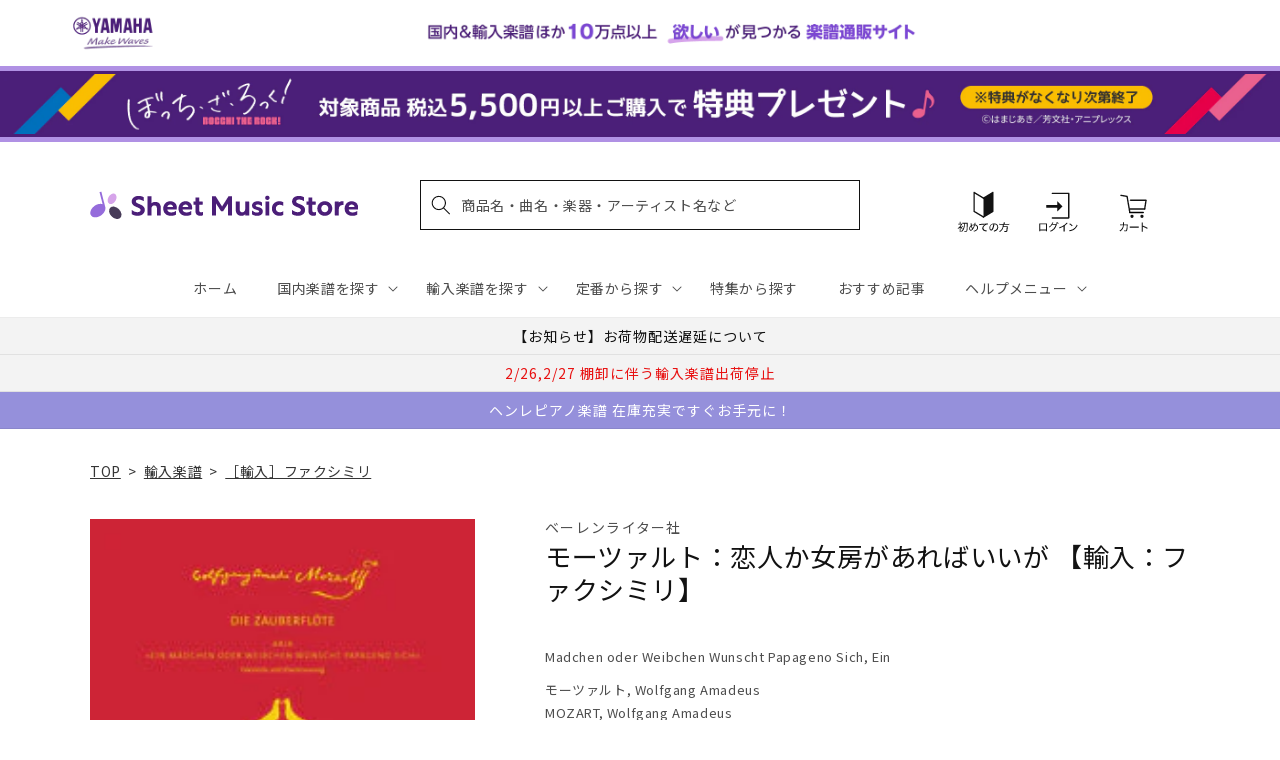

--- FILE ---
content_type: application/javascript; charset=utf-8
request_url: https://recommendations.loopclub.io/v2/storefront/template/?product_id=6910213128243&theme_id=124802433075&page=sheetmusic.jp.yamaha.com%2Fproducts%2F2600000390996&r_type=product&r_id=6910213128243&page_type=product_page&currency=JPY&shop=yamahasms.myshopify.com&user_id=1769494236-224453f0-e3b0-4adb-ab88-a896996b62c6&locale=ja&screen=desktop&qs=%7B%7D&client_id=9cdbaf93-382d-40df-b9d0-5e77295bbf8f&cbt=true&cbs=true&market=2150793267&callback=jsonp_callback_98698
body_size: 9041
content:
jsonp_callback_98698({"visit_id":"1769494242-c85e9aca-4933-4a08-b035-8cc4aa808747","widgets":[{"id":218812,"page_id":129788,"widget_serve_id":"7df806dd-0b5f-4227-abbd-20c85a33273d","type":"similar_products","max_content":20,"min_content":1,"enabled":true,"location":"shopify-section-product-recommendations","title":"この商品に関連する商品","css":"/* ここから、追加CSS */li.rktheme-carousel-slide.glide__slide{    text-size-adjust: 100%;    -webkit-text-size-adjust: 100%;}.rktheme-carousel-arrows button {    display: block !important;}.rktheme-product-title {    margin-top: 0.5rem;    margin-bottom: 1.3rem;    font-weight: 400;    width: 100%;}a.rktheme-product-title {    text-decoration: none;    overflow: hidden;    display: -webkit-box;    -webkit-box-orient: vertical;    -webkit-line-clamp: 3;}a:hover.rktheme-product-title {    text-decoration: none;}a:hover.rktheme-bundle-product-title {    text-decoration: none;   opacity: 0.6 ;}.rktheme-product-price-wrap {    margin-bottom: 10px;    font-weight: 500;    width: 100%;    white-space: nowrap;}.rktheme-product-details {  position: relative;}.rktheme-product-title:after {  content: \"\";  position: absolute;  top: 0;  right: 0;  bottom: 0;  left: 0;  width: 100%;  height: 100%;  z-index: 1;}.rktheme-bundle-add-to-cart {    width: 100%;    color: #fff;    border: none;    border-radius: 0;     padding: 0.25em 3.0em!important;    font-weight: 400;    font-size: 0.95em!important;    line-height: 2.5em!important;    transition: opacity .15s ease-in-out;    opacity: 0.96;}.rktheme-bundle-product-title[data-current-product=true] {    font-weight: 400;    color: #121212;    text-decoration: none;    pointer-events: none;}.rktheme-bundle-product-title {    width: auto;    text-decoration: none;    background-color: transparent;    color: #121212;    -ms-flex-negative: 0;    flex-shrink: 0;    max-width: 720px;    white-space: nowrap;    text-overflow: ellipsis;    overflow: hidden;    line-height: 1.4!important;}.rktheme-bundle-total-price-amounts {    font-weight: 400;    font-size: 1.7rem;}.rktheme-bundle-total-price-info {    margin-bottom: 10px;}/* ここまで、追加CSS */[data-rk-widget-id='218812'] .rktheme-addtocart-select-arrow::after {    border-top-color: #fff;  }  [data-rk-widget-id='218812'] .rktheme-bundle-add-to-cart {    background-color: var(--add-cart-button-color);    color: #fff;  }  [data-rk-widget-id='218812'] .rktheme-bundle-add-to-cart:hover {    background-color: var(--add-cart-button-color);  }  [data-rk-widget-id='218812'] .rktheme-bundle-total-price-amounts {    color: #121212;  }  [data-rk-widget-id='218812'] .rktheme-bundle-product-item-prices {    color: #121212;  }  [data-rk-widget-id='218812'] .rktheme-widget-title {    font-size: 24px;  }  [data-rk-widget-id='218812'] .rktheme-bundle-title {    font-size: 24px;  }        [data-rk-widget-id='218812'] .rktheme-product-image {    object-fit: contain;  }          [data-rk-widget-id='218812'] .rktheme-widget-title {    text-align:left;  }                  [data-rk-widget-id='218812'] .rktheme-widget-container[data-ui-mode=desktop] .rktheme-bundle-image,  [data-rk-widget-id='218812'] .rktheme-widget-container[data-ui-mode=mobile] .rktheme-bundle-image {    position: absolute;    top: 0;    left: 0;    right: 0;    bottom: 0;    height: 100%;    width: 100%;    max-height: unset;            object-fit: contain      }        /* 課題3 追加CSS */  .glide__slide {    border: 1px solid #eee;    padding: 1rem 1rem 1.2rem;  }  .rktheme-product-image-wrap {    margin: 0 2rem 1rem;  }  .rktheme-carousel-arrow {    cursor: pointer;    width: 3.2rem !important;    height: 5.4rem !important;    padding: 0 !important;    display: grid;    place-items: center;    top: 45% !important;    transform: translateY(-50%);  }  .rktheme-carousel-arrow svg {    width: 1rem !important;    height: 1rem !important;  }  .rktheme-carousel-arrow.glide__arrow--left[data-style=rectangle] {    border-radius: 0 5px 5px 0;  }  .rktheme-carousel-arrow.glide__arrow--right[data-style=rectangle] {    border-radius: 5px 0 0 5px;  }  .rktheme-product-image-wrap {    padding-top: 120% !important;  }  .rktheme-product-title {    margin-bottom: 4px;  }  .rktheme-product-card:hover .rktheme-product-image--primary {    opacity: 0.7 ;  }  .rktheme-product-image-wrap:hover .rktheme-product-image--primary {    opacity: 0.7 ;  }  .rktheme-product-vendor {    letter-spacing: 0.03em;  }@media screen and (max-width: 749px) {  h3.rktheme-widget-title {    font-size: 20px !important;}  .rktheme-carousel-arrow {    display: none !important;    font-size: 15px;  }  .rktheme-product-card:hover .rktheme-product-image--primary{    opacity: 1;  }  .rktheme-product-image-wrap:hover .rktheme-product-image--primary {    opacity: 1;  }  a:hover.rktheme-product-title{    opacity: 1;  }  a:hover.rktheme-product-title {    text-decoration: none;  }  a:hover.rktheme-bundle-product-title {    text-decoration: none;  }  .rktheme-product-card:hover .rktheme-product-image--primary {    transform: none;  }  .rktheme-product-image-wrap[data-hover-mode=zoom]:hover .rktheme-product-image--primary {    transform: none;  }    .glide__slide {    border: 1px solid #eee;    padding: 1rem;  }}","layout":"carousel","cart_button_text":"Add to Cart","page_type":"product_page","desktop_per_view":4,"mobile_per_view":2,"carousel_control":"arrow","position_enabled":true,"position":2,"enable_cart_button":false,"cart_button_template":null,"extra":{},"enable_popup":false,"popup_config":{},"show_discount_label":false,"allow_out_of_stock":true,"tablet_per_view":3,"discount_config":{"enabled":null,"type":null,"value":null,"widget_message":null,"cart_message":null,"version":1,"apply_discount_only_to_rec":false},"cart_properties":{},"template":"<section class='rktheme-widget-container' data-layout='carousel'>    <h3 class='rktheme-widget-title'><span>この商品に関連する商品</span></h3>    <div class='rktheme-carousel-wrap'>      <div class='rktheme-carousel-container glide'>        <div class=\"rktheme-carousel-track glide__track\" data-glide-el=\"track\">          <ul class=\"rktheme-carousel-slides glide__slides\">                                                                                                                <li class='rktheme-carousel-slide glide__slide'>                  <div class='rktheme-product-card rktheme-grid-product' data-rk-product-id='7640370642995'>                    <a href='/products/2600011077589' class='rktheme-product-image-wrap' data-rk-track-type='clicked' data-rk-track-prevent-default='true'>                        <img class='rktheme-product-image  rktheme-product-image--primary' loading=\"lazy\" data-sizes=\"auto\" src=\"https://cdn.shopify.com/s/files/1/0553/1566/0851/files/no_image_240131_06d97572-ec2d-4c26-ad84-c14070e278f6_600x.jpg?v=1756172686\" data-src=\"https://cdn.shopify.com/s/files/1/0553/1566/0851/files/no_image_240131_06d97572-ec2d-4c26-ad84-c14070e278f6_600x.jpg?v=1756172686\" data-srcset=\"https://cdn.shopify.com/s/files/1/0553/1566/0851/files/no_image_240131_06d97572-ec2d-4c26-ad84-c14070e278f6_180x.jpg?v=1756172686 180w 236h, https://cdn.shopify.com/s/files/1/0553/1566/0851/files/no_image_240131_06d97572-ec2d-4c26-ad84-c14070e278f6_360x.jpg?v=1756172686 360w 473h, https://cdn.shopify.com/s/files/1/0553/1566/0851/files/no_image_240131_06d97572-ec2d-4c26-ad84-c14070e278f6_540x.jpg?v=1756172686 540w 710h, https://cdn.shopify.com/s/files/1/0553/1566/0851/files/no_image_240131_06d97572-ec2d-4c26-ad84-c14070e278f6_720x.jpg?v=1756172686 720w 947h, https://cdn.shopify.com/s/files/1/0553/1566/0851/files/no_image_240131_06d97572-ec2d-4c26-ad84-c14070e278f6_900x.jpg?v=1756172686 900w 1184h, https://cdn.shopify.com/s/files/1/0553/1566/0851/files/no_image_240131_06d97572-ec2d-4c26-ad84-c14070e278f6.jpg?v=1756172686 912w 1200h\" alt='ショパン：練習曲 イ短調 Op.25/4: オペラ座図書館所蔵の自筆譜のファクシミリ版 【輸入：ファクシミリ】' />                      <div class='rktheme-discount-label' data-compare-price=\"None\" data-price=\"6820.0\" data-label=\"{percent} off\"></div>                      <div class='rktheme-added-to-cart-tooltip'>Added to cart!</div>                    </a>                    <div class='rktheme-product-details'>                      <a class='rktheme-product-title' href='/products/2600011077589' data-rk-track-type='clicked' data-rk-track-prevent-default='true'>                          ショパン：練習曲 イ短調 Op.25/4: オペラ座図書館所蔵の自筆譜のファクシミリ版 【輸入：ファクシミリ】                      </a>                        <div class='rktheme-product-vendor rktheme-product-vendor--above-title'>ポーランド音楽出版社</div>                        <div class='rktheme-product-vendor rktheme-product-vendor--below-title'>ポーランド音楽出版社</div>                      <div class='rktheme-product-price-wrap' data-compare-price='False'>                          <span class='rktheme-product-price rktheme-product-price--original'>                            <span class='money'>6,820 円（税込）</span>                          </span>                      </div>                      <div class='rktheme-addtocart-container'>                          <button type='button' class='rktheme-addtocart-button' data-rk-variant-id='43517572087859'>カートに入れる</button>                      </div>                    </div>                  </div>              </li>                                                                                                                <li class='rktheme-carousel-slide glide__slide'>                  <div class='rktheme-product-card rktheme-grid-product' data-rk-product-id='6912037552179'>                    <a href='/products/2600011010388' class='rktheme-product-image-wrap' data-rk-track-type='clicked' data-rk-track-prevent-default='true'>                        <img class='rktheme-product-image  rktheme-product-image--primary' loading=\"lazy\" data-sizes=\"auto\" src=\"https://cdn.shopify.com/s/files/1/0553/1566/0851/files/no_image_240131_7d3603af-a2e0-4943-8480-7b46dcbfbdeb_600x.jpg?v=1712634864\" data-src=\"https://cdn.shopify.com/s/files/1/0553/1566/0851/files/no_image_240131_7d3603af-a2e0-4943-8480-7b46dcbfbdeb_600x.jpg?v=1712634864\" data-srcset=\"https://cdn.shopify.com/s/files/1/0553/1566/0851/files/no_image_240131_7d3603af-a2e0-4943-8480-7b46dcbfbdeb_180x.jpg?v=1712634864 180w 236h, https://cdn.shopify.com/s/files/1/0553/1566/0851/files/no_image_240131_7d3603af-a2e0-4943-8480-7b46dcbfbdeb_360x.jpg?v=1712634864 360w 473h, https://cdn.shopify.com/s/files/1/0553/1566/0851/files/no_image_240131_7d3603af-a2e0-4943-8480-7b46dcbfbdeb_540x.jpg?v=1712634864 540w 710h, https://cdn.shopify.com/s/files/1/0553/1566/0851/files/no_image_240131_7d3603af-a2e0-4943-8480-7b46dcbfbdeb_720x.jpg?v=1712634864 720w 947h, https://cdn.shopify.com/s/files/1/0553/1566/0851/files/no_image_240131_7d3603af-a2e0-4943-8480-7b46dcbfbdeb_900x.jpg?v=1712634864 900w 1184h, https://cdn.shopify.com/s/files/1/0553/1566/0851/files/no_image_240131_7d3603af-a2e0-4943-8480-7b46dcbfbdeb.jpg?v=1712634864 912w 1200h\" alt='ショパン：ノクターン 第20番(遺作) 嬰ハ短調(レント・コン・グラン・エスプレシオーネ): アンネ・マリー・ブートル・フェラーコレクション所蔵の自筆譜のファクシミリ版 【輸入：ファクシミリ】' />                      <div class='rktheme-discount-label' data-compare-price=\"None\" data-price=\"12320.0\" data-label=\"{percent} off\"></div>                      <div class='rktheme-added-to-cart-tooltip'>Added to cart!</div>                    </a>                    <div class='rktheme-product-details'>                      <a class='rktheme-product-title' href='/products/2600011010388' data-rk-track-type='clicked' data-rk-track-prevent-default='true'>                          ショパン：ノクターン 第20番(遺作) 嬰ハ短調(レント・コン・グラン・エスプレシオーネ): アンネ・マリー・ブートル・フェラーコレクション所蔵の自筆譜の...                      </a>                        <div class='rktheme-product-vendor rktheme-product-vendor--above-title'>ポーランド音楽出版社</div>                        <div class='rktheme-product-vendor rktheme-product-vendor--below-title'>ポーランド音楽出版社</div>                      <div class='rktheme-product-price-wrap' data-compare-price='False'>                          <span class='rktheme-product-price rktheme-product-price--original'>                            <span class='money'>12,320 円（税込）</span>                          </span>                      </div>                      <div class='rktheme-addtocart-container'>                          <button type='button' class='rktheme-addtocart-button' data-rk-variant-id='41270287597619'>カートに入れる</button>                      </div>                    </div>                  </div>              </li>                                                                                                                <li class='rktheme-carousel-slide glide__slide'>                  <div class='rktheme-product-card rktheme-grid-product' data-rk-product-id='6911688966195'>                    <a href='/products/2600001266320' class='rktheme-product-image-wrap' data-rk-track-type='clicked' data-rk-track-prevent-default='true'>                        <img class='rktheme-product-image  rktheme-product-image--primary' loading=\"lazy\" data-sizes=\"auto\" src=\"https://cdn.shopify.com/s/files/1/0553/1566/0851/files/no_image_240131_772d2359-4b60-43c8-b7f8-1c6f184a1c80_600x.jpg?v=1712633281\" data-src=\"https://cdn.shopify.com/s/files/1/0553/1566/0851/files/no_image_240131_772d2359-4b60-43c8-b7f8-1c6f184a1c80_600x.jpg?v=1712633281\" data-srcset=\"https://cdn.shopify.com/s/files/1/0553/1566/0851/files/no_image_240131_772d2359-4b60-43c8-b7f8-1c6f184a1c80_180x.jpg?v=1712633281 180w 236h, https://cdn.shopify.com/s/files/1/0553/1566/0851/files/no_image_240131_772d2359-4b60-43c8-b7f8-1c6f184a1c80_360x.jpg?v=1712633281 360w 473h, https://cdn.shopify.com/s/files/1/0553/1566/0851/files/no_image_240131_772d2359-4b60-43c8-b7f8-1c6f184a1c80_540x.jpg?v=1712633281 540w 710h, https://cdn.shopify.com/s/files/1/0553/1566/0851/files/no_image_240131_772d2359-4b60-43c8-b7f8-1c6f184a1c80_720x.jpg?v=1712633281 720w 947h, https://cdn.shopify.com/s/files/1/0553/1566/0851/files/no_image_240131_772d2359-4b60-43c8-b7f8-1c6f184a1c80_900x.jpg?v=1712633281 900w 1184h, https://cdn.shopify.com/s/files/1/0553/1566/0851/files/no_image_240131_772d2359-4b60-43c8-b7f8-1c6f184a1c80.jpg?v=1712633281 912w 1200h\" alt='モーツァルト：ミサ ハ短調 KV 427(417a)(ラテン語)/Wolf &amp; Bernius編: ファクシミリ 【輸入：ファクシミリ】' />                      <div class='rktheme-discount-label' data-compare-price=\"None\" data-price=\"7150.0\" data-label=\"{percent} off\"></div>                      <div class='rktheme-added-to-cart-tooltip'>Added to cart!</div>                    </a>                    <div class='rktheme-product-details'>                      <a class='rktheme-product-title' href='/products/2600001266320' data-rk-track-type='clicked' data-rk-track-prevent-default='true'>                          モーツァルト：ミサ ハ短調 KV 427(417a)(ラテン語)/Wolf & Bernius編: ファクシミリ 【輸入：ファクシミリ】                      </a>                        <div class='rktheme-product-vendor rktheme-product-vendor--above-title'>カールス社</div>                        <div class='rktheme-product-vendor rktheme-product-vendor--below-title'>カールス社</div>                      <div class='rktheme-product-price-wrap' data-compare-price='False'>                          <span class='rktheme-product-price rktheme-product-price--original'>                            <span class='money'>7,150 円（税込）</span>                          </span>                      </div>                      <div class='rktheme-addtocart-container'>                          <button type='button' class='rktheme-addtocart-button' data-rk-variant-id='41269920038963'>カートに入れる</button>                      </div>                    </div>                  </div>              </li>                                                                                                                <li class='rktheme-carousel-slide glide__slide'>                  <div class='rktheme-product-card rktheme-grid-product' data-rk-product-id='6911503335475'>                    <a href='/products/2600001159868' class='rktheme-product-image-wrap' data-rk-track-type='clicked' data-rk-track-prevent-default='true'>                        <img class='rktheme-product-image  rktheme-product-image--primary' loading=\"lazy\" data-sizes=\"auto\" src=\"https://cdn.shopify.com/s/files/1/0553/1566/0851/files/GYF00115986_600x.jpg?v=1698223477\" data-src=\"https://cdn.shopify.com/s/files/1/0553/1566/0851/files/GYF00115986_600x.jpg?v=1698223477\" data-srcset=\"https://cdn.shopify.com/s/files/1/0553/1566/0851/files/GYF00115986_180x.jpg?v=1698223477 180w 322h, https://cdn.shopify.com/s/files/1/0553/1566/0851/files/GYF00115986_360x.jpg?v=1698223477 360w 645h, https://cdn.shopify.com/s/files/1/0553/1566/0851/files/GYF00115986_540x.jpg?v=1698223477 540w 968h, https://cdn.shopify.com/s/files/1/0553/1566/0851/files/GYF00115986_720x.jpg?v=1698223477 720w 1291h, https://cdn.shopify.com/s/files/1/0553/1566/0851/files/GYF00115986_900x.jpg?v=1698223477 900w 1614h, https://cdn.shopify.com/s/files/1/0553/1566/0851/files/GYF00115986.jpg?v=1698223477 940w 1686h\" alt='バッハ：【数量限定特別価格】平均律クラヴィーア曲集 第1巻: BWV 846-869/ヴォルフ &amp; Rebmann編: ファクシミリ(自筆譜) 【輸入：ファクシミリ】' />                        <img class='rktheme-product-image  Image--lazyload rktheme-product-image--secondary' loading=\"lazy\" data-sizes=\"auto\" src=\"https://cdn.shopify.com/s/files/1/0553/1566/0851/files/GYF00115986_1_600x.jpg?v=1698291945\" data-src=\"https://cdn.shopify.com/s/files/1/0553/1566/0851/files/GYF00115986_1_600x.jpg?v=1698291945\" data-srcset=\"https://cdn.shopify.com/s/files/1/0553/1566/0851/files/GYF00115986_1_180x.jpg?v=1698291945 180w 120h, https://cdn.shopify.com/s/files/1/0553/1566/0851/files/GYF00115986_1_360x.jpg?v=1698291945 360w 240h, https://cdn.shopify.com/s/files/1/0553/1566/0851/files/GYF00115986_1_540x.jpg?v=1698291945 540w 360h, https://cdn.shopify.com/s/files/1/0553/1566/0851/files/GYF00115986_1_720x.jpg?v=1698291945 720w 480h, https://cdn.shopify.com/s/files/1/0553/1566/0851/files/GYF00115986_1_900x.jpg?v=1698291945 900w 600h, https://cdn.shopify.com/s/files/1/0553/1566/0851/files/GYF00115986_1.jpg?v=1698291945 940w 627h\" alt='バッハ：【数量限定特別価格】平均律クラヴィーア曲集 第1巻: BWV 846-869/ヴォルフ &amp; Rebmann編: ファクシミリ(自筆譜) 【輸入：ファクシミリ】' />                      <div class='rktheme-discount-label' data-compare-price=\"None\" data-price=\"55000.0\" data-label=\"{percent} off\"></div>                      <div class='rktheme-added-to-cart-tooltip'>Added to cart!</div>                    </a>                    <div class='rktheme-product-details'>                      <a class='rktheme-product-title' href='/products/2600001159868' data-rk-track-type='clicked' data-rk-track-prevent-default='true'>                          バッハ：【数量限定特別価格】平均律クラヴィーア曲集 第1巻: BWV 846-869/ヴォルフ & Rebmann編: ファクシミリ(自筆譜) 【輸入：フ...                      </a>                        <div class='rktheme-product-vendor rktheme-product-vendor--above-title'>ベーレンライター社</div>                        <div class='rktheme-product-vendor rktheme-product-vendor--below-title'>ベーレンライター社</div>                      <div class='rktheme-product-price-wrap' data-compare-price='False'>                          <span class='rktheme-product-price rktheme-product-price--original'>                            <span class='money'>55,000 円（税込）</span>                          </span>                      </div>                      <div class='rktheme-addtocart-container'>                          <button type='button' class='rktheme-addtocart-button' data-rk-variant-id='41269720645683'>カートに入れる</button>                      </div>                    </div>                  </div>              </li>                                                                                                                <li class='rktheme-carousel-slide glide__slide'>                  <div class='rktheme-product-card rktheme-grid-product' data-rk-product-id='6911228411955'>                    <a href='/products/2600000695299' class='rktheme-product-image-wrap' data-rk-track-type='clicked' data-rk-track-prevent-default='true'>                        <img class='rktheme-product-image  rktheme-product-image--primary' loading=\"lazy\" data-sizes=\"auto\" src=\"https://cdn.shopify.com/s/files/1/0553/1566/0851/files/no_image_240131_c662f0af-aa20-469c-bd78-5fe5ff3e9f5a_600x.jpg?v=1712630829\" data-src=\"https://cdn.shopify.com/s/files/1/0553/1566/0851/files/no_image_240131_c662f0af-aa20-469c-bd78-5fe5ff3e9f5a_600x.jpg?v=1712630829\" data-srcset=\"https://cdn.shopify.com/s/files/1/0553/1566/0851/files/no_image_240131_c662f0af-aa20-469c-bd78-5fe5ff3e9f5a_180x.jpg?v=1712630829 180w 236h, https://cdn.shopify.com/s/files/1/0553/1566/0851/files/no_image_240131_c662f0af-aa20-469c-bd78-5fe5ff3e9f5a_360x.jpg?v=1712630829 360w 473h, https://cdn.shopify.com/s/files/1/0553/1566/0851/files/no_image_240131_c662f0af-aa20-469c-bd78-5fe5ff3e9f5a_540x.jpg?v=1712630829 540w 710h, https://cdn.shopify.com/s/files/1/0553/1566/0851/files/no_image_240131_c662f0af-aa20-469c-bd78-5fe5ff3e9f5a_720x.jpg?v=1712630829 720w 947h, https://cdn.shopify.com/s/files/1/0553/1566/0851/files/no_image_240131_c662f0af-aa20-469c-bd78-5fe5ff3e9f5a_900x.jpg?v=1712630829 900w 1184h, https://cdn.shopify.com/s/files/1/0553/1566/0851/files/no_image_240131_c662f0af-aa20-469c-bd78-5fe5ff3e9f5a.jpg?v=1712630829 912w 1200h\" alt='ショパン：ワルツ 第6番 変ニ長調 「小犬のワルツ」 Op.64/1: パリ・フランス国立図書館所蔵の自筆譜のファクシミリ版 【輸入：ファクシミリ】' />                      <div class='rktheme-discount-label' data-compare-price=\"None\" data-price=\"12540.0\" data-label=\"{percent} off\"></div>                      <div class='rktheme-added-to-cart-tooltip'>Added to cart!</div>                    </a>                    <div class='rktheme-product-details'>                      <a class='rktheme-product-title' href='/products/2600000695299' data-rk-track-type='clicked' data-rk-track-prevent-default='true'>                          ショパン：ワルツ 第6番 変ニ長調 「小犬のワルツ」 Op.64/1: パリ・フランス国立図書館所蔵の自筆譜のファクシミリ版 【輸入：ファクシミリ】                      </a>                        <div class='rktheme-product-vendor rktheme-product-vendor--above-title'>ポーランド音楽出版社</div>                        <div class='rktheme-product-vendor rktheme-product-vendor--below-title'>ポーランド音楽出版社</div>                      <div class='rktheme-product-price-wrap' data-compare-price='False'>                          <span class='rktheme-product-price rktheme-product-price--original'>                            <span class='money'>12,540 円（税込）</span>                          </span>                      </div>                      <div class='rktheme-addtocart-container'>                          <button type='button' class='rktheme-addtocart-button' data-rk-variant-id='41269429207091'>カートに入れる</button>                      </div>                    </div>                  </div>              </li>                                                                                                                <li class='rktheme-carousel-slide glide__slide'>                  <div class='rktheme-product-card rktheme-grid-product' data-rk-product-id='6911227789363'>                    <a href='/products/2600000695114' class='rktheme-product-image-wrap' data-rk-track-type='clicked' data-rk-track-prevent-default='true'>                        <img class='rktheme-product-image  rktheme-product-image--primary' loading=\"lazy\" data-sizes=\"auto\" src=\"https://cdn.shopify.com/s/files/1/0553/1566/0851/files/no_image_240131_e4211e8e-6e1d-40bc-a741-f5e3769e2669_600x.jpg?v=1712630822\" data-src=\"https://cdn.shopify.com/s/files/1/0553/1566/0851/files/no_image_240131_e4211e8e-6e1d-40bc-a741-f5e3769e2669_600x.jpg?v=1712630822\" data-srcset=\"https://cdn.shopify.com/s/files/1/0553/1566/0851/files/no_image_240131_e4211e8e-6e1d-40bc-a741-f5e3769e2669_180x.jpg?v=1712630822 180w 236h, https://cdn.shopify.com/s/files/1/0553/1566/0851/files/no_image_240131_e4211e8e-6e1d-40bc-a741-f5e3769e2669_360x.jpg?v=1712630822 360w 473h, https://cdn.shopify.com/s/files/1/0553/1566/0851/files/no_image_240131_e4211e8e-6e1d-40bc-a741-f5e3769e2669_540x.jpg?v=1712630822 540w 710h, https://cdn.shopify.com/s/files/1/0553/1566/0851/files/no_image_240131_e4211e8e-6e1d-40bc-a741-f5e3769e2669_720x.jpg?v=1712630822 720w 947h, https://cdn.shopify.com/s/files/1/0553/1566/0851/files/no_image_240131_e4211e8e-6e1d-40bc-a741-f5e3769e2669_900x.jpg?v=1712630822 900w 1184h, https://cdn.shopify.com/s/files/1/0553/1566/0851/files/no_image_240131_e4211e8e-6e1d-40bc-a741-f5e3769e2669.jpg?v=1712630822 912w 1200h\" alt='ショパン：バラード 第4番 ヘ短調 Op.52: オックスフォード・ボドリアン図書館所蔵の自筆譜のファクシミリ版: 【輸入：ファクシミリ】' />                      <div class='rktheme-discount-label' data-compare-price=\"None\" data-price=\"22440.0\" data-label=\"{percent} off\"></div>                      <div class='rktheme-added-to-cart-tooltip'>Added to cart!</div>                    </a>                    <div class='rktheme-product-details'>                      <a class='rktheme-product-title' href='/products/2600000695114' data-rk-track-type='clicked' data-rk-track-prevent-default='true'>                          ショパン：バラード 第4番 ヘ短調 Op.52: オックスフォード・ボドリアン図書館所蔵の自筆譜のファクシミリ版: 【輸入：ファクシミリ】                      </a>                        <div class='rktheme-product-vendor rktheme-product-vendor--above-title'>ポーランド音楽出版社</div>                        <div class='rktheme-product-vendor rktheme-product-vendor--below-title'>ポーランド音楽出版社</div>                      <div class='rktheme-product-price-wrap' data-compare-price='False'>                          <span class='rktheme-product-price rktheme-product-price--original'>                            <span class='money'>22,440 円（税込）</span>                          </span>                      </div>                      <div class='rktheme-addtocart-container'>                          <button type='button' class='rktheme-addtocart-button' data-rk-variant-id='41269428518963'>カートに入れる</button>                      </div>                    </div>                  </div>              </li>                                                                                                                <li class='rktheme-carousel-slide glide__slide'>                  <div class='rktheme-product-card rktheme-grid-product' data-rk-product-id='6911214780467'>                    <a href='/products/2600000686150' class='rktheme-product-image-wrap' data-rk-track-type='clicked' data-rk-track-prevent-default='true'>                        <img class='rktheme-product-image  rktheme-product-image--primary' loading=\"lazy\" data-sizes=\"auto\" src=\"https://cdn.shopify.com/s/files/1/0553/1566/0851/files/no_image_240131_ace59145-0b53-4141-a912-aba967eabb23_600x.jpg?v=1712630758\" data-src=\"https://cdn.shopify.com/s/files/1/0553/1566/0851/files/no_image_240131_ace59145-0b53-4141-a912-aba967eabb23_600x.jpg?v=1712630758\" data-srcset=\"https://cdn.shopify.com/s/files/1/0553/1566/0851/files/no_image_240131_ace59145-0b53-4141-a912-aba967eabb23_180x.jpg?v=1712630758 180w 236h, https://cdn.shopify.com/s/files/1/0553/1566/0851/files/no_image_240131_ace59145-0b53-4141-a912-aba967eabb23_360x.jpg?v=1712630758 360w 473h, https://cdn.shopify.com/s/files/1/0553/1566/0851/files/no_image_240131_ace59145-0b53-4141-a912-aba967eabb23_540x.jpg?v=1712630758 540w 710h, https://cdn.shopify.com/s/files/1/0553/1566/0851/files/no_image_240131_ace59145-0b53-4141-a912-aba967eabb23_720x.jpg?v=1712630758 720w 947h, https://cdn.shopify.com/s/files/1/0553/1566/0851/files/no_image_240131_ace59145-0b53-4141-a912-aba967eabb23_900x.jpg?v=1712630758 900w 1184h, https://cdn.shopify.com/s/files/1/0553/1566/0851/files/no_image_240131_ace59145-0b53-4141-a912-aba967eabb23.jpg?v=1712630758 912w 1200h\" alt='ショパン：練習曲集 Op.25: ワルシャワ・ポーランド国立図書館所蔵の自筆譜のファクシミリ版 【輸入：ファクシミリ】' />                      <div class='rktheme-discount-label' data-compare-price=\"None\" data-price=\"17490.0\" data-label=\"{percent} off\"></div>                      <div class='rktheme-added-to-cart-tooltip'>Added to cart!</div>                    </a>                    <div class='rktheme-product-details'>                      <a class='rktheme-product-title' href='/products/2600000686150' data-rk-track-type='clicked' data-rk-track-prevent-default='true'>                          ショパン：練習曲集 Op.25: ワルシャワ・ポーランド国立図書館所蔵の自筆譜のファクシミリ版 【輸入：ファクシミリ】                      </a>                        <div class='rktheme-product-vendor rktheme-product-vendor--above-title'>ポーランド音楽出版社</div>                        <div class='rktheme-product-vendor rktheme-product-vendor--below-title'>ポーランド音楽出版社</div>                      <div class='rktheme-product-price-wrap' data-compare-price='False'>                          <span class='rktheme-product-price rktheme-product-price--original'>                            <span class='money'>17,490 円（税込）</span>                          </span>                      </div>                      <div class='rktheme-addtocart-container'>                          <button type='button' class='rktheme-addtocart-button' data-rk-variant-id='41269414559795'>カートに入れる</button>                      </div>                    </div>                  </div>              </li>                                                                                                                <li class='rktheme-carousel-slide glide__slide'>                  <div class='rktheme-product-card rktheme-grid-product' data-rk-product-id='6911185944627'>                    <a href='/products/2600000666091' class='rktheme-product-image-wrap' data-rk-track-type='clicked' data-rk-track-prevent-default='true'>                        <img class='rktheme-product-image  rktheme-product-image--primary' loading=\"lazy\" data-sizes=\"auto\" src=\"https://cdn.shopify.com/s/files/1/0553/1566/0851/files/noimage_barenreiter_e8fb115c-93d2-4da0-a22d-cb1b9385873e_600x.jpg?v=1715330582\" data-src=\"https://cdn.shopify.com/s/files/1/0553/1566/0851/files/noimage_barenreiter_e8fb115c-93d2-4da0-a22d-cb1b9385873e_600x.jpg?v=1715330582\" data-srcset=\"https://cdn.shopify.com/s/files/1/0553/1566/0851/files/noimage_barenreiter_e8fb115c-93d2-4da0-a22d-cb1b9385873e_180x.jpg?v=1715330582 180w 238h, https://cdn.shopify.com/s/files/1/0553/1566/0851/files/noimage_barenreiter_e8fb115c-93d2-4da0-a22d-cb1b9385873e_360x.jpg?v=1715330582 360w 477h, https://cdn.shopify.com/s/files/1/0553/1566/0851/files/noimage_barenreiter_e8fb115c-93d2-4da0-a22d-cb1b9385873e_540x.jpg?v=1715330582 540w 716h, https://cdn.shopify.com/s/files/1/0553/1566/0851/files/noimage_barenreiter_e8fb115c-93d2-4da0-a22d-cb1b9385873e_720x.jpg?v=1715330582 720w 955h, https://cdn.shopify.com/s/files/1/0553/1566/0851/files/noimage_barenreiter_e8fb115c-93d2-4da0-a22d-cb1b9385873e_900x.jpg?v=1715330582 900w 1193h, https://cdn.shopify.com/s/files/1/0553/1566/0851/files/noimage_barenreiter_e8fb115c-93d2-4da0-a22d-cb1b9385873e.jpg?v=1715330582 965w 1280h\" alt='モーツァルト：アイネ・クライネ・ナハトムジーク(小夜曲) KV 525 【輸入：ファクシミリ】' />                      <div class='rktheme-discount-label' data-compare-price=\"None\" data-price=\"48950.0\" data-label=\"{percent} off\"></div>                      <div class='rktheme-added-to-cart-tooltip'>Added to cart!</div>                    </a>                    <div class='rktheme-product-details'>                      <a class='rktheme-product-title' href='/products/2600000666091' data-rk-track-type='clicked' data-rk-track-prevent-default='true'>                          モーツァルト：アイネ・クライネ・ナハトムジーク(小夜曲) KV 525 【輸入：ファクシミリ】                      </a>                        <div class='rktheme-product-vendor rktheme-product-vendor--above-title'>ベーレンライター社</div>                        <div class='rktheme-product-vendor rktheme-product-vendor--below-title'>ベーレンライター社</div>                      <div class='rktheme-product-price-wrap' data-compare-price='False'>                          <span class='rktheme-product-price rktheme-product-price--original'>                            <span class='money'>48,950 円（税込）</span>                          </span>                      </div>                      <div class='rktheme-addtocart-container'>                          <button type='button' class='rktheme-addtocart-button' data-rk-variant-id='41269383626803'>カートに入れる</button>                      </div>                    </div>                  </div>              </li>                                                                                                                <li class='rktheme-carousel-slide glide__slide'>                  <div class='rktheme-product-card rktheme-grid-product' data-rk-product-id='6911010865203'>                    <a href='/products/2600000584746' class='rktheme-product-image-wrap' data-rk-track-type='clicked' data-rk-track-prevent-default='true'>                        <img class='rktheme-product-image  rktheme-product-image--primary' loading=\"lazy\" data-sizes=\"auto\" src=\"https://cdn.shopify.com/s/files/1/0553/1566/0851/files/no_image_240131_bd208855-ac5c-472e-9358-f0d396f66796_600x.jpg?v=1712629839\" data-src=\"https://cdn.shopify.com/s/files/1/0553/1566/0851/files/no_image_240131_bd208855-ac5c-472e-9358-f0d396f66796_600x.jpg?v=1712629839\" data-srcset=\"https://cdn.shopify.com/s/files/1/0553/1566/0851/files/no_image_240131_bd208855-ac5c-472e-9358-f0d396f66796_180x.jpg?v=1712629839 180w 236h, https://cdn.shopify.com/s/files/1/0553/1566/0851/files/no_image_240131_bd208855-ac5c-472e-9358-f0d396f66796_360x.jpg?v=1712629839 360w 473h, https://cdn.shopify.com/s/files/1/0553/1566/0851/files/no_image_240131_bd208855-ac5c-472e-9358-f0d396f66796_540x.jpg?v=1712629839 540w 710h, https://cdn.shopify.com/s/files/1/0553/1566/0851/files/no_image_240131_bd208855-ac5c-472e-9358-f0d396f66796_720x.jpg?v=1712629839 720w 947h, https://cdn.shopify.com/s/files/1/0553/1566/0851/files/no_image_240131_bd208855-ac5c-472e-9358-f0d396f66796_900x.jpg?v=1712629839 900w 1184h, https://cdn.shopify.com/s/files/1/0553/1566/0851/files/no_image_240131_bd208855-ac5c-472e-9358-f0d396f66796.jpg?v=1712629839 912w 1200h\" alt='ショパン：ポロネーズ 変イ長調 Op.53/Herttrich編 【輸入：ファクシミリ】' />                      <div class='rktheme-discount-label' data-compare-price=\"None\" data-price=\"14850.0\" data-label=\"{percent} off\"></div>                      <div class='rktheme-added-to-cart-tooltip'>Added to cart!</div>                    </a>                    <div class='rktheme-product-details'>                      <a class='rktheme-product-title' href='/products/2600000584746' data-rk-track-type='clicked' data-rk-track-prevent-default='true'>                          ショパン：ポロネーズ 変イ長調 Op.53/Herttrich編 【輸入：ファクシミリ】                      </a>                        <div class='rktheme-product-vendor rktheme-product-vendor--above-title'>ヘンレ社</div>                        <div class='rktheme-product-vendor rktheme-product-vendor--below-title'>ヘンレ社</div>                      <div class='rktheme-product-price-wrap' data-compare-price='False'>                          <span class='rktheme-product-price rktheme-product-price--original'>                            <span class='money'>14,850 円（税込）</span>                          </span>                      </div>                      <div class='rktheme-addtocart-container'>                          <button type='button' class='rktheme-addtocart-button' data-rk-variant-id='41269198422067'>カートに入れる</button>                      </div>                    </div>                  </div>              </li>                                                                                                                <li class='rktheme-carousel-slide glide__slide'>                  <div class='rktheme-product-card rktheme-grid-product' data-rk-product-id='6910213718067'>                    <a href='/products/2600000539876' class='rktheme-product-image-wrap' data-rk-track-type='clicked' data-rk-track-prevent-default='true'>                        <img class='rktheme-product-image  rktheme-product-image--primary' loading=\"lazy\" data-sizes=\"auto\" src=\"https://cdn.shopify.com/s/files/1/0553/1566/0851/products/2600000539876_600x.jpg?v=1681802325\" data-src=\"https://cdn.shopify.com/s/files/1/0553/1566/0851/products/2600000539876_600x.jpg?v=1681802325\" data-srcset=\"https://cdn.shopify.com/s/files/1/0553/1566/0851/products/2600000539876_180x.jpg?v=1681802325 180w 122h, https://cdn.shopify.com/s/files/1/0553/1566/0851/products/2600000539876_360x.jpg?v=1681802325 360w 244h, https://cdn.shopify.com/s/files/1/0553/1566/0851/products/2600000539876.jpg?v=1681802325 500w 340h\" alt='モーツァルト：オペラ「ドン・ジョヴァンニ」 KV 527 - ファクシミリ・エディション(3巻本) 【輸入：ファクシミリ】' />                      <div class='rktheme-discount-label' data-compare-price=\"None\" data-price=\"56320.0\" data-label=\"{percent} off\"></div>                      <div class='rktheme-added-to-cart-tooltip'>Added to cart!</div>                    </a>                    <div class='rktheme-product-details'>                      <a class='rktheme-product-title' href='/products/2600000539876' data-rk-track-type='clicked' data-rk-track-prevent-default='true'>                          モーツァルト：オペラ「ドン・ジョヴァンニ」 KV 527 - ファクシミリ・エディション(3巻本) 【輸入：ファクシミリ】                      </a>                        <div class='rktheme-product-vendor rktheme-product-vendor--above-title'>ベーレンライター社</div>                        <div class='rktheme-product-vendor rktheme-product-vendor--below-title'>ベーレンライター社</div>                      <div class='rktheme-product-price-wrap' data-compare-price='False'>                          <span class='rktheme-product-price rktheme-product-price--original'>                            <span class='money'>56,320 円（税込）</span>                          </span>                      </div>                      <div class='rktheme-addtocart-container'>                          <button type='button' class='rktheme-addtocart-button' data-rk-variant-id='41268325089331'>カートに入れる</button>                      </div>                    </div>                  </div>              </li>                                                                                                                <li class='rktheme-carousel-slide glide__slide'>                  <div class='rktheme-product-card rktheme-grid-product' data-rk-product-id='6910213750835'>                    <a href='/products/2600000539883' class='rktheme-product-image-wrap' data-rk-track-type='clicked' data-rk-track-prevent-default='true'>                        <img class='rktheme-product-image  rktheme-product-image--primary' loading=\"lazy\" data-sizes=\"auto\" src=\"https://cdn.shopify.com/s/files/1/0553/1566/0851/files/GYF00053988_600x.jpg?v=1732692470\" data-src=\"https://cdn.shopify.com/s/files/1/0553/1566/0851/files/GYF00053988_600x.jpg?v=1732692470\" data-srcset=\"https://cdn.shopify.com/s/files/1/0553/1566/0851/files/GYF00053988_180x.jpg?v=1732692470 180w 134h, https://cdn.shopify.com/s/files/1/0553/1566/0851/files/GYF00053988_360x.jpg?v=1732692470 360w 269h, https://cdn.shopify.com/s/files/1/0553/1566/0851/files/GYF00053988_540x.jpg?v=1732692470 540w 404h, https://cdn.shopify.com/s/files/1/0553/1566/0851/files/GYF00053988_720x.jpg?v=1732692470 720w 539h, https://cdn.shopify.com/s/files/1/0553/1566/0851/files/GYF00053988_900x.jpg?v=1732692470 900w 674h, https://cdn.shopify.com/s/files/1/0553/1566/0851/files/GYF00053988.jpg?v=1732692470 940w 704h\" alt='モーツァルト：オペラ「コシ・ファン・トゥッテ」 KV 588: 自筆譜ファクシミリ版 【輸入：ファクシミリ】' />                      <div class='rktheme-discount-label' data-compare-price=\"None\" data-price=\"56320.0\" data-label=\"{percent} off\"></div>                      <div class='rktheme-added-to-cart-tooltip'>Added to cart!</div>                    </a>                    <div class='rktheme-product-details'>                      <a class='rktheme-product-title' href='/products/2600000539883' data-rk-track-type='clicked' data-rk-track-prevent-default='true'>                          モーツァルト：オペラ「コシ・ファン・トゥッテ」 KV 588: 自筆譜ファクシミリ版 【輸入：ファクシミリ】                      </a>                        <div class='rktheme-product-vendor rktheme-product-vendor--above-title'>ベーレンライター社</div>                        <div class='rktheme-product-vendor rktheme-product-vendor--below-title'>ベーレンライター社</div>                      <div class='rktheme-product-price-wrap' data-compare-price='False'>                          <span class='rktheme-product-price rktheme-product-price--original'>                            <span class='money'>56,320 円（税込）</span>                          </span>                      </div>                      <div class='rktheme-addtocart-container'>                          <button type='button' class='rktheme-addtocart-button' data-rk-variant-id='41268325122099'>カートに入れる</button>                      </div>                    </div>                  </div>              </li>                                                                                                                <li class='rktheme-carousel-slide glide__slide'>                  <div class='rktheme-product-card rktheme-grid-product' data-rk-product-id='6910213390387'>                    <a href='/products/2600000482950' class='rktheme-product-image-wrap' data-rk-track-type='clicked' data-rk-track-prevent-default='true'>                        <img class='rktheme-product-image  rktheme-product-image--primary' loading=\"lazy\" data-sizes=\"auto\" src=\"https://cdn.shopify.com/s/files/1/0553/1566/0851/products/2600000482950_600x.jpg?v=1681802324\" data-src=\"https://cdn.shopify.com/s/files/1/0553/1566/0851/products/2600000482950_600x.jpg?v=1681802324\" data-srcset=\"https://cdn.shopify.com/s/files/1/0553/1566/0851/products/2600000482950_180x.jpg?v=1681802324 180w 239h, https://cdn.shopify.com/s/files/1/0553/1566/0851/products/2600000482950_360x.jpg?v=1681802324 360w 479h, https://cdn.shopify.com/s/files/1/0553/1566/0851/products/2600000482950_540x.jpg?v=1681802324 540w 719h, https://cdn.shopify.com/s/files/1/0553/1566/0851/products/2600000482950.jpg?v=1681802324 602w 802h\" alt='チェルニー(ツェルニー)：演奏について 3:完璧に理論的な Op.500 【輸入：ファクシミリ】' />                      <div class='rktheme-discount-label' data-compare-price=\"None\" data-price=\"10890.0\" data-label=\"{percent} off\"></div>                      <div class='rktheme-added-to-cart-tooltip'>Added to cart!</div>                    </a>                    <div class='rktheme-product-details'>                      <a class='rktheme-product-title' href='/products/2600000482950' data-rk-track-type='clicked' data-rk-track-prevent-default='true'>                          チェルニー(ツェルニー)：演奏について 3:完璧に理論的な Op.500 【輸入：ファクシミリ】                      </a>                        <div class='rktheme-product-vendor rktheme-product-vendor--above-title'>ブライトコップ & ヘルテル社</div>                        <div class='rktheme-product-vendor rktheme-product-vendor--below-title'>ブライトコップ & ヘルテル社</div>                      <div class='rktheme-product-price-wrap' data-compare-price='False'>                          <span class='rktheme-product-price rktheme-product-price--original'>                            <span class='money'>10,890 円（税込）</span>                          </span>                      </div>                      <div class='rktheme-addtocart-container'>                          <button type='button' class='rktheme-addtocart-button' data-rk-variant-id='41268324728883'>カートに入れる</button>                      </div>                    </div>                  </div>              </li>                                                                                                                <li class='rktheme-carousel-slide glide__slide'>                  <div class='rktheme-product-card rktheme-grid-product' data-rk-product-id='6949245845555'>                    <a href='/products/4947817299684' class='rktheme-product-image-wrap' data-rk-track-type='clicked' data-rk-track-prevent-default='true'>                        <img class='rktheme-product-image  rktheme-product-image--primary' loading=\"lazy\" data-sizes=\"auto\" src=\"https://cdn.shopify.com/s/files/1/0553/1566/0851/files/4947817299684_600x.jpg?v=1697762720\" data-src=\"https://cdn.shopify.com/s/files/1/0553/1566/0851/files/4947817299684_600x.jpg?v=1697762720\" data-srcset=\"https://cdn.shopify.com/s/files/1/0553/1566/0851/files/4947817299684_180x.jpg?v=1697762720 180w 254h, https://cdn.shopify.com/s/files/1/0553/1566/0851/files/4947817299684_360x.jpg?v=1697762720 360w 508h, https://cdn.shopify.com/s/files/1/0553/1566/0851/files/4947817299684_540x.jpg?v=1697762720 540w 762h, https://cdn.shopify.com/s/files/1/0553/1566/0851/files/4947817299684_720x.jpg?v=1697762720 720w 1016h, https://cdn.shopify.com/s/files/1/0553/1566/0851/files/4947817299684_900x.jpg?v=1697762720 900w 1270h, https://cdn.shopify.com/s/files/1/0553/1566/0851/files/4947817299684.jpg?v=1697762720 907w 1280h\" alt='ピアノ指導者お役立ち レッスン手帳2024スリム 【マンスリー】' />                      <div class='rktheme-discount-label' data-compare-price=\"None\" data-price=\"1430.0\" data-label=\"{percent} off\"></div>                      <div class='rktheme-added-to-cart-tooltip'>Added to cart!</div>                    </a>                    <div class='rktheme-product-details'>                      <a class='rktheme-product-title' href='/products/4947817299684' data-rk-track-type='clicked' data-rk-track-prevent-default='true'>                          ピアノ指導者お役立ち レッスン手帳2024スリム 【マンスリー】                      </a>                        <div class='rktheme-product-vendor rktheme-product-vendor--above-title'>ヤマハミュージックエンタテインメントホールディングス</div>                        <div class='rktheme-product-vendor rktheme-product-vendor--below-title'>ヤマハミュージックエンタテインメントホールディングス</div>                      <div class='rktheme-product-price-wrap' data-compare-price='False'>                          <span class='rktheme-product-price rktheme-product-price--original'>                            <span class='money'>1,430 円（税込）</span>                          </span>                      </div>                      <div class='rktheme-addtocart-container'>                          <button type='button' class='rktheme-addtocart-button' data-rk-variant-id='41397412855859'>カートに入れる</button>                      </div>                    </div>                  </div>              </li>                                                                                                                <li class='rktheme-carousel-slide glide__slide'>                  <div class='rktheme-product-card rktheme-grid-product' data-rk-product-id='6876601778227'>                    <a href='/products/4947817295020' class='rktheme-product-image-wrap' data-rk-track-type='clicked' data-rk-track-prevent-default='true'>                        <img class='rktheme-product-image  rktheme-product-image--primary' loading=\"lazy\" data-sizes=\"auto\" src=\"https://cdn.shopify.com/s/files/1/0553/1566/0851/products/4947817295020_600x.jpg?v=1671781487\" data-src=\"https://cdn.shopify.com/s/files/1/0553/1566/0851/products/4947817295020_600x.jpg?v=1671781487\" data-srcset=\"https://cdn.shopify.com/s/files/1/0553/1566/0851/products/4947817295020_180x.jpg?v=1671781487 180w 128h, https://cdn.shopify.com/s/files/1/0553/1566/0851/products/4947817295020_360x.jpg?v=1671781487 360w 256h, https://cdn.shopify.com/s/files/1/0553/1566/0851/products/4947817295020_540x.jpg?v=1671781487 540w 385h, https://cdn.shopify.com/s/files/1/0553/1566/0851/products/4947817295020_720x.jpg?v=1671781487 720w 513h, https://cdn.shopify.com/s/files/1/0553/1566/0851/products/4947817295020_900x.jpg?v=1671781487 900w 642h, https://cdn.shopify.com/s/files/1/0553/1566/0851/products/4947817295020_1080x.jpg?v=1671781487 1080w 770h, https://cdn.shopify.com/s/files/1/0553/1566/0851/products/4947817295020_1296x.jpg?v=1671781487 1296w 925h, https://cdn.shopify.com/s/files/1/0553/1566/0851/products/4947817295020_1512x.jpg?v=1671781487 1512w 1079h, https://cdn.shopify.com/s/files/1/0553/1566/0851/products/4947817295020_1728x.jpg?v=1671781487 1728w 1233h, https://cdn.shopify.com/s/files/1/0553/1566/0851/products/4947817295020_1950x.jpg?v=1671781487 1950w 1391h, https://cdn.shopify.com/s/files/1/0553/1566/0851/products/4947817295020_2100x.jpg?v=1671781487 2100w 1498h, https://cdn.shopify.com/s/files/1/0553/1566/0851/products/4947817295020_2260x.jpg?v=1671781487 2260w 1613h, https://cdn.shopify.com/s/files/1/0553/1566/0851/products/4947817295020_2450x.jpg?v=1671781487 2450w 1748h, https://cdn.shopify.com/s/files/1/0553/1566/0851/products/4947817295020_2700x.jpg?v=1671781487 2700w 1927h, https://cdn.shopify.com/s/files/1/0553/1566/0851/products/4947817295020_3000x.jpg?v=1671781487 3000w 2141h, https://cdn.shopify.com/s/files/1/0553/1566/0851/products/4947817295020_3350x.jpg?v=1671781487 3350w 2391h, https://cdn.shopify.com/s/files/1/0553/1566/0851/products/4947817295020.jpg?v=1671781487 3469w 2476h\" alt='みんなのオルガン・ピアノの本 2' />                      <div class='rktheme-discount-label' data-compare-price=\"None\" data-price=\"1210.0\" data-label=\"{percent} off\"></div>                      <div class='rktheme-added-to-cart-tooltip'>Added to cart!</div>                    </a>                    <div class='rktheme-product-details'>                      <a class='rktheme-product-title' href='/products/4947817295020' data-rk-track-type='clicked' data-rk-track-prevent-default='true'>                          みんなのオルガン・ピアノの本 2                      </a>                        <div class='rktheme-product-vendor rktheme-product-vendor--above-title'>ヤマハミュージックエンタテインメントホールディングス</div>                        <div class='rktheme-product-vendor rktheme-product-vendor--below-title'>ヤマハミュージックエンタテインメントホールディングス</div>                      <div class='rktheme-product-price-wrap' data-compare-price='False'>                          <span class='rktheme-product-price rktheme-product-price--original'>                            <span class='money'>1,210 円（税込）</span>                          </span>                      </div>                      <div class='rktheme-addtocart-container'>                          <button type='button' class='rktheme-addtocart-button' data-rk-variant-id='41145421561907'>カートに入れる</button>                      </div>                    </div>                  </div>              </li>                                                                                                                <li class='rktheme-carousel-slide glide__slide'>                  <div class='rktheme-product-card rktheme-grid-product' data-rk-product-id='6894829797427'>                    <a href='/products/4958537113006' class='rktheme-product-image-wrap' data-rk-track-type='clicked' data-rk-track-prevent-default='true'>                        <img class='rktheme-product-image  rktheme-product-image--primary' loading=\"lazy\" data-sizes=\"auto\" src=\"https://cdn.shopify.com/s/files/1/0553/1566/0851/files/4958537113006_600x.jpg?v=1712634270\" data-src=\"https://cdn.shopify.com/s/files/1/0553/1566/0851/files/4958537113006_600x.jpg?v=1712634270\" data-srcset=\"https://cdn.shopify.com/s/files/1/0553/1566/0851/files/4958537113006.jpg?v=1712634270 170w 220h\" alt='ジャズ・スタンダード・バイブル　ＣＤ付き' />                      <div class='rktheme-discount-label' data-compare-price=\"None\" data-price=\"3850.0\" data-label=\"{percent} off\"></div>                      <div class='rktheme-added-to-cart-tooltip'>Added to cart!</div>                    </a>                    <div class='rktheme-product-details'>                      <a class='rktheme-product-title' href='/products/4958537113006' data-rk-track-type='clicked' data-rk-track-prevent-default='true'>                          ジャズ・スタンダード・バイブル　ＣＤ付き                      </a>                        <div class='rktheme-product-vendor rktheme-product-vendor--above-title'>㈱リットーミュージック</div>                        <div class='rktheme-product-vendor rktheme-product-vendor--below-title'>㈱リットーミュージック</div>                      <div class='rktheme-product-price-wrap' data-compare-price='False'>                          <span class='rktheme-product-price rktheme-product-price--original'>                            <span class='money'>3,850 円（税込）</span>                          </span>                      </div>                      <div class='rktheme-addtocart-container'>                          <button type='button' class='rktheme-addtocart-button' data-rk-variant-id='41221568233523'>カートに入れる</button>                      </div>                    </div>                  </div>              </li>                                                                                                                <li class='rktheme-carousel-slide glide__slide'>                  <div class='rktheme-product-card rktheme-grid-product' data-rk-product-id='7505374937139'>                    <a href='/products/4958537115574' class='rktheme-product-image-wrap' data-rk-track-type='clicked' data-rk-track-prevent-default='true'>                        <img class='rktheme-product-image  rktheme-product-image--primary' loading=\"lazy\" data-sizes=\"auto\" src=\"https://cdn.shopify.com/s/files/1/0553/1566/0851/files/9784845642069_268cdbce-2a6d-4379-83a0-cfbab03d9c66_600x.jpg?v=1737091800\" data-src=\"https://cdn.shopify.com/s/files/1/0553/1566/0851/files/9784845642069_268cdbce-2a6d-4379-83a0-cfbab03d9c66_600x.jpg?v=1737091800\" data-srcset=\"https://cdn.shopify.com/s/files/1/0553/1566/0851/files/9784845642069_268cdbce-2a6d-4379-83a0-cfbab03d9c66_180x.jpg?v=1737091800 180w 240h, https://cdn.shopify.com/s/files/1/0553/1566/0851/files/9784845642069_268cdbce-2a6d-4379-83a0-cfbab03d9c66_360x.jpg?v=1737091800 360w 481h, https://cdn.shopify.com/s/files/1/0553/1566/0851/files/9784845642069_268cdbce-2a6d-4379-83a0-cfbab03d9c66.jpg?v=1737091800 449w 600h\" alt='ピアノスタイル　ジャズ・ピアノ・アレンジで弾く！　クラシック名曲２０' />                      <div class='rktheme-discount-label' data-compare-price=\"None\" data-price=\"2860.0\" data-label=\"{percent} off\"></div>                      <div class='rktheme-added-to-cart-tooltip'>Added to cart!</div>                    </a>                    <div class='rktheme-product-details'>                      <a class='rktheme-product-title' href='/products/4958537115574' data-rk-track-type='clicked' data-rk-track-prevent-default='true'>                          ピアノスタイル　ジャズ・ピアノ・アレンジで弾く！　クラシック名曲２０                      </a>                        <div class='rktheme-product-vendor rktheme-product-vendor--above-title'>㈱リットーミュージック</div>                        <div class='rktheme-product-vendor rktheme-product-vendor--below-title'>㈱リットーミュージック</div>                      <div class='rktheme-product-price-wrap' data-compare-price='False'>                          <span class='rktheme-product-price rktheme-product-price--original'>                            <span class='money'>2,860 円（税込）</span>                          </span>                      </div>                      <div class='rktheme-addtocart-container'>                          <button type='button' class='rktheme-addtocart-button' data-rk-variant-id='42948007690291'>カートに入れる</button>                      </div>                    </div>                  </div>              </li>                                                                                                                <li class='rktheme-carousel-slide glide__slide'>                  <div class='rktheme-product-card rktheme-grid-product' data-rk-product-id='6945003044915'>                    <a href='/products/9784845639328' class='rktheme-product-image-wrap' data-rk-track-type='clicked' data-rk-track-prevent-default='true'>                        <img class='rktheme-product-image  rktheme-product-image--primary' loading=\"lazy\" data-sizes=\"auto\" src=\"https://cdn.shopify.com/s/files/1/0553/1566/0851/files/9784845639328_17a5602a-6529-4d00-8cb5-83bfd18950f2_600x.jpg?v=1694155539\" data-src=\"https://cdn.shopify.com/s/files/1/0553/1566/0851/files/9784845639328_17a5602a-6529-4d00-8cb5-83bfd18950f2_600x.jpg?v=1694155539\" data-srcset=\"https://cdn.shopify.com/s/files/1/0553/1566/0851/files/9784845639328_17a5602a-6529-4d00-8cb5-83bfd18950f2_180x.jpg?v=1694155539 180w 240h, https://cdn.shopify.com/s/files/1/0553/1566/0851/files/9784845639328_17a5602a-6529-4d00-8cb5-83bfd18950f2_360x.jpg?v=1694155539 360w 480h, https://cdn.shopify.com/s/files/1/0553/1566/0851/files/9784845639328_17a5602a-6529-4d00-8cb5-83bfd18950f2.jpg?v=1694155539 450w 600h\" alt='３年後、確実にジャズ・ピアノが弾ける練習法【改訂版】' />                      <div class='rktheme-discount-label' data-compare-price=\"None\" data-price=\"2420.0\" data-label=\"{percent} off\"></div>                      <div class='rktheme-added-to-cart-tooltip'>Added to cart!</div>                    </a>                    <div class='rktheme-product-details'>                      <a class='rktheme-product-title' href='/products/9784845639328' data-rk-track-type='clicked' data-rk-track-prevent-default='true'>                          ３年後、確実にジャズ・ピアノが弾ける練習法【改訂版】                      </a>                        <div class='rktheme-product-vendor rktheme-product-vendor--above-title'>㈱リットーミュージック</div>                        <div class='rktheme-product-vendor rktheme-product-vendor--below-title'>㈱リットーミュージック</div>                      <div class='rktheme-product-price-wrap' data-compare-price='False'>                          <span class='rktheme-product-price rktheme-product-price--original'>                            <span class='money'>2,420 円（税込）</span>                          </span>                      </div>                      <div class='rktheme-addtocart-container'>                          <button type='button' class='rktheme-addtocart-button' data-rk-variant-id='41381652561971'>カートに入れる</button>                      </div>                    </div>                  </div>              </li>                                                                                                                <li class='rktheme-carousel-slide glide__slide'>                  <div class='rktheme-product-card rktheme-grid-product' data-rk-product-id='6895054487603'>                    <a href='/products/9784845623853' class='rktheme-product-image-wrap' data-rk-track-type='clicked' data-rk-track-prevent-default='true'>                        <img class='rktheme-product-image  rktheme-product-image--primary' loading=\"lazy\" data-sizes=\"auto\" src=\"https://cdn.shopify.com/s/files/1/0553/1566/0851/products/9784845623853_600x.jpg?v=1677664583\" data-src=\"https://cdn.shopify.com/s/files/1/0553/1566/0851/products/9784845623853_600x.jpg?v=1677664583\" data-srcset=\"https://cdn.shopify.com/s/files/1/0553/1566/0851/products/9784845623853_180x.jpg?v=1677664583 180w 235h, https://cdn.shopify.com/s/files/1/0553/1566/0851/products/9784845623853_360x.jpg?v=1677664583 360w 470h, https://cdn.shopify.com/s/files/1/0553/1566/0851/products/9784845623853.jpg?v=1677664583 459w 600h\" alt='ムック　メロディ→伴奏→ソロの３ステップ方式で誰でもソロウクレレを弾けるようになる本　２' />                      <div class='rktheme-discount-label' data-compare-price=\"None\" data-price=\"2090.0\" data-label=\"{percent} off\"></div>                      <div class='rktheme-added-to-cart-tooltip'>Added to cart!</div>                    </a>                    <div class='rktheme-product-details'>                      <a class='rktheme-product-title' href='/products/9784845623853' data-rk-track-type='clicked' data-rk-track-prevent-default='true'>                          ムック　メロディ→伴奏→ソロの３ステップ方式で誰でもソロウクレレを弾けるようになる本　２                      </a>                        <div class='rktheme-product-vendor rktheme-product-vendor--above-title'>㈱リットーミュージック</div>                        <div class='rktheme-product-vendor rktheme-product-vendor--below-title'>㈱リットーミュージック</div>                      <div class='rktheme-product-price-wrap' data-compare-price='False'>                          <span class='rktheme-product-price rktheme-product-price--original'>                            <span class='money'>2,090 円（税込）</span>                          </span>                      </div>                      <div class='rktheme-addtocart-container'>                          <button type='button' class='rktheme-addtocart-button' data-rk-variant-id='41221803671603'>カートに入れる</button>                      </div>                    </div>                  </div>              </li>                                                                                                                <li class='rktheme-carousel-slide glide__slide'>                  <div class='rktheme-product-card rktheme-grid-product' data-rk-product-id='6895627567155'>                    <a href='/products/4511005108142' class='rktheme-product-image-wrap' data-rk-track-type='clicked' data-rk-track-prevent-default='true'>                        <img class='rktheme-product-image  rktheme-product-image--primary' loading=\"lazy\" data-sizes=\"auto\" src=\"https://cdn.shopify.com/s/files/1/0553/1566/0851/products/4511005108142_600x.jpg?v=1677581273\" data-src=\"https://cdn.shopify.com/s/files/1/0553/1566/0851/products/4511005108142_600x.jpg?v=1677581273\" data-srcset=\"https://cdn.shopify.com/s/files/1/0553/1566/0851/products/4511005108142_180x.jpg?v=1677581273 180w 240h, https://cdn.shopify.com/s/files/1/0553/1566/0851/products/4511005108142_360x.jpg?v=1677581273 360w 480h, https://cdn.shopify.com/s/files/1/0553/1566/0851/products/4511005108142.jpg?v=1677581273 414w 552h\" alt='エキエル版　ショパン　ナショナル・エディション［日本語版］　ワルツ［シリーズＡ］' />                      <div class='rktheme-discount-label' data-compare-price=\"None\" data-price=\"3080.0\" data-label=\"{percent} off\"></div>                      <div class='rktheme-added-to-cart-tooltip'>Added to cart!</div>                    </a>                    <div class='rktheme-product-details'>                      <a class='rktheme-product-title' href='/products/4511005108142' data-rk-track-type='clicked' data-rk-track-prevent-default='true'>                          エキエル版　ショパン　ナショナル・エディション［日本語版］　ワルツ［シリーズＡ］                      </a>                        <div class='rktheme-product-vendor rktheme-product-vendor--above-title'>（株）全音楽譜出版社</div>                        <div class='rktheme-product-vendor rktheme-product-vendor--below-title'>（株）全音楽譜出版社</div>                      <div class='rktheme-product-price-wrap' data-compare-price='False'>                          <span class='rktheme-product-price rktheme-product-price--original'>                            <span class='money'>3,080 円（税込）</span>                          </span>                      </div>                      <div class='rktheme-addtocart-container'>                          <button type='button' class='rktheme-addtocart-button' data-rk-variant-id='41222430556211'>カートに入れる</button>                      </div>                    </div>                  </div>              </li>                                                                                                                <li class='rktheme-carousel-slide glide__slide'>                  <div class='rktheme-product-card rktheme-grid-product' data-rk-product-id='6895109046323'>                    <a href='/products/4510993561601' class='rktheme-product-image-wrap' data-rk-track-type='clicked' data-rk-track-prevent-default='true'>                        <img class='rktheme-product-image  rktheme-product-image--primary' loading=\"lazy\" data-sizes=\"auto\" src=\"https://cdn.shopify.com/s/files/1/0553/1566/0851/products/4510993561601_600x.jpg?v=1677581003\" data-src=\"https://cdn.shopify.com/s/files/1/0553/1566/0851/products/4510993561601_600x.jpg?v=1677581003\" data-srcset=\"https://cdn.shopify.com/s/files/1/0553/1566/0851/products/4510993561601_180x.jpg?v=1677581003 180w 245h, https://cdn.shopify.com/s/files/1/0553/1566/0851/products/4510993561601_360x.jpg?v=1677581003 360w 490h, https://cdn.shopify.com/s/files/1/0553/1566/0851/products/4510993561601.jpg?v=1677581003 440w 600h\" alt='ブレーメンの音楽隊　少年少女のための合唱ミュージカル' />                      <div class='rktheme-discount-label' data-compare-price=\"None\" data-price=\"1760.0\" data-label=\"{percent} off\"></div>                      <div class='rktheme-added-to-cart-tooltip'>Added to cart!</div>                    </a>                    <div class='rktheme-product-details'>                      <a class='rktheme-product-title' href='/products/4510993561601' data-rk-track-type='clicked' data-rk-track-prevent-default='true'>                          ブレーメンの音楽隊　少年少女のための合唱ミュージカル                      </a>                        <div class='rktheme-product-vendor rktheme-product-vendor--above-title'>㈱音楽之友社</div>                        <div class='rktheme-product-vendor rktheme-product-vendor--below-title'>㈱音楽之友社</div>                      <div class='rktheme-product-price-wrap' data-compare-price='False'>                          <span class='rktheme-product-price rktheme-product-price--original'>                            <span class='money'>1,760 円（税込）</span>                          </span>                      </div>                      <div class='rktheme-addtocart-container'>                          <button type='button' class='rktheme-addtocart-button' data-rk-variant-id='41221865242675'>カートに入れる</button>                      </div>                    </div>                  </div>              </li>          </ul>        </div>        <div class=\"rktheme-carousel-arrows glide__arrows\" data-glide-el=\"controls\">          <button class=\"rktheme-carousel-arrow glide__arrow glide__arrow--left\" data-glide-dir=\"<\" type=\"button\">            <svg xmlns=\"http://www.w3.org/2000/svg\" viewBox=\"0 0 492 492\"><path d=\"M198.608 246.104L382.664 62.04c5.068-5.056 7.856-11.816 7.856-19.024 0-7.212-2.788-13.968-7.856-19.032l-16.128-16.12C361.476 2.792 354.712 0 347.504 0s-13.964 2.792-19.028 7.864L109.328 227.008c-5.084 5.08-7.868 11.868-7.848 19.084-.02 7.248 2.76 14.028 7.848 19.112l218.944 218.932c5.064 5.072 11.82 7.864 19.032 7.864 7.208 0 13.964-2.792 19.032-7.864l16.124-16.12c10.492-10.492 10.492-27.572 0-38.06L198.608 246.104z\"/></svg>          </button>          <button class=\"rktheme-carousel-arrow glide__arrow glide__arrow--right\" data-glide-dir=\">\" type=\"button\">            <svg xmlns=\"http://www.w3.org/2000/svg\" viewBox=\"0 0 492.004 492.004\"><path d=\"M382.678 226.804L163.73 7.86C158.666 2.792 151.906 0 144.698 0s-13.968 2.792-19.032 7.86l-16.124 16.12c-10.492 10.504-10.492 27.576 0 38.064L293.398 245.9l-184.06 184.06c-5.064 5.068-7.86 11.824-7.86 19.028 0 7.212 2.796 13.968 7.86 19.04l16.124 16.116c5.068 5.068 11.824 7.86 19.032 7.86s13.968-2.792 19.032-7.86L382.678 265c5.076-5.084 7.864-11.872 7.848-19.088.016-7.244-2.772-14.028-7.848-19.108z\"/></svg>          </button>        </div>        <div class=\"rktheme-carousel-bullets glide__bullets\" data-glide-el=\"controls[nav]\">            <button type='button' class=\"rktheme-carousel-bullet glide__bullet\" data-glide-dir=\"=0\"></button>            <button type='button' class=\"rktheme-carousel-bullet glide__bullet\" data-glide-dir=\"=1\"></button>            <button type='button' class=\"rktheme-carousel-bullet glide__bullet\" data-glide-dir=\"=2\"></button>            <button type='button' class=\"rktheme-carousel-bullet glide__bullet\" data-glide-dir=\"=3\"></button>            <button type='button' class=\"rktheme-carousel-bullet glide__bullet\" data-glide-dir=\"=4\"></button>            <button type='button' class=\"rktheme-carousel-bullet glide__bullet\" data-glide-dir=\"=5\"></button>            <button type='button' class=\"rktheme-carousel-bullet glide__bullet\" data-glide-dir=\"=6\"></button>            <button type='button' class=\"rktheme-carousel-bullet glide__bullet\" data-glide-dir=\"=7\"></button>            <button type='button' class=\"rktheme-carousel-bullet glide__bullet\" data-glide-dir=\"=8\"></button>            <button type='button' class=\"rktheme-carousel-bullet glide__bullet\" data-glide-dir=\"=9\"></button>            <button type='button' class=\"rktheme-carousel-bullet glide__bullet\" data-glide-dir=\"=10\"></button>            <button type='button' class=\"rktheme-carousel-bullet glide__bullet\" data-glide-dir=\"=11\"></button>            <button type='button' class=\"rktheme-carousel-bullet glide__bullet\" data-glide-dir=\"=12\"></button>            <button type='button' class=\"rktheme-carousel-bullet glide__bullet\" data-glide-dir=\"=13\"></button>            <button type='button' class=\"rktheme-carousel-bullet glide__bullet\" data-glide-dir=\"=14\"></button>            <button type='button' class=\"rktheme-carousel-bullet glide__bullet\" data-glide-dir=\"=15\"></button>            <button type='button' class=\"rktheme-carousel-bullet glide__bullet\" data-glide-dir=\"=16\"></button>            <button type='button' class=\"rktheme-carousel-bullet glide__bullet\" data-glide-dir=\"=17\"></button>            <button type='button' class=\"rktheme-carousel-bullet glide__bullet\" data-glide-dir=\"=18\"></button>            <button type='button' class=\"rktheme-carousel-bullet glide__bullet\" data-glide-dir=\"=19\"></button>        </div>      </div>    </div>  <div class='rktheme-settings-data' style='display: none;'><script type=\"application/json\">{\"carousel\": {\"arrow_fill\": \"#fff\", \"arrow_style\": \"rectangle\", \"bullet_size\": \"10\", \"glide_config\": {\"peek\": 0, \"type\": \"slider\", \"bound\": true, \"rewind\": false, \"keyboard\": true, \"start_at\": 0, \"direction\": \"ltr\", \"per_touch\": 1, \"variable_width\": true}, \"per_row_mobile\": 2, \"arrow_icon_size\": 18, \"navigation_mode\": \"arrows\", \"per_row_desktop\": 5, \"arrow_background\": \"#7e8cd8\", \"arrow_transition\": \"fixed\", \"bullet_background\": \"#bbb\", \"per_row_widescreen\": 8, \"arrow_icon_size_mobile\": 18, \"bullet_active_background\": \"#121212\"}, \"product_card\": {\"gutter\": 26, \"price_color\": \"#ef596b\", \"title_align\": \"left\", \"title_color\": \"#121212\", \"vendor_color\": \"#121212BF\", \"gutter_mobile\": 15, \"max_title_rows\": 3, \"per_row_mobile\": \"2\", \"per_row_tablet\": \"4\", \"per_row_desktop\": \"5\", \"price_font_size\": \"16px\", \"title_font_size\": \"14px\", \"vendor_position\": \"above\", \"add_to_cart_mode\": \"hidden\", \"image_hover_mode\": \"secondary\", \"image_object_fit\": \"contain\", \"vendor_font_size\": \"10px\", \"add_to_cart_color\": \"#fff\", \"price_font_family\": \"\", \"image_aspect_ratio\": \"5:7\", \"per_row_widescreen\": 6, \"discount_label_text\": \"{percent} off\", \"price_color_compare\": \"#aaa\", \"discount_label_color\": \"#fff\", \"max_title_characters\": 80, \"price_color_original\": \"#D9005E\", \"price_compare_at_mode\": \"hidden\", \"add_to_cart_background\": \"var(--add-cart-button-color)\", \"discount_label_visible\": true, \"price_font_size_mobile\": \"15px\", \"discount_label_position\": \"right\", \"redirect_on_add_to_cart\": false, \"discount_label_background\": \"#D2354F\", \"product_title_font_family\": \"\", \"compare_price_visibility_mobile\": \"hidden\"}, \"horizontal_grid\": {\"per_row_mobile\": \"2\", \"per_row_desktop\": \"5\", \"per_row_widescreen\": \"7\"}, \"show_snowflakes\": true, \"auto_position_on\": false, \"widget_font_family\": \"\", \"amazon_bought_together\": {\"image_size\": \"300\", \"image_version\": 2, \"show_discounts\": true, \"image_object_fit\": \"contain\", \"button_text_color\": \"#fff\", \"total_price_color\": \"#121212\", \"image_aspect_ratio\": \"3:4\", \"product_price_color\": \"#121212\", \"button_background_color\": \"var(--add-cart-button-color)\", \"ignore_cheapest_variant\": true}, \"widget_title_alignment\": \"left\", \"widget_title_font_size\": \"24px\", \"minimum_distance_from_window\": 30, \"auto_position_last_updated_at\": null, \"minimum_distance_from_window_mobile\": 15}</script></div>  <div class='rktheme-translations-data' style='display: none;'><script type=\"application/json\">{\"go_to_cart_text\": \"Go to cart\", \"add_to_cart_text\": \"\\u30ab\\u30fc\\u30c8\\u306b\\u5165\\u308c\\u308b\", \"total_price_text\": \"Total Price:\", \"out_of_stock_text\": \"Out of stock\", \"this_product_text\": \"This product:\", \"added_to_cart_text\": \"Added to cart!\", \"adding_to_cart_text\": \"Adding...\", \"discount_label_text\": \"{percent} off\", \"fbt_add_to_cart_text\": \"Add selected to cart\"}</script></div></section>","js":"\"use strict\";return {  onWidgetInit: function onWidgetInit(widget, utils) {    var widgetInitSuccess = utils.initWidget({      widgetData: widget,      rkUtils: utils,    });    if (!widgetInitSuccess) {      var err = new Error(\"Rk:WidgetInitFailed\");      err.info = {        widgetId: widget.id,        widgetServeId: widget.widgetServeId,        widgetPageType: widget.pageType,      };      throw err;    }  },};"}],"product":{},"shop":{"id":27850,"domain":"sheetmusic.jp.yamaha.com","name":"yamahasms.myshopify.com","currency":"JPY","currency_format":"{{amount_no_decimals}} 円（税込）","css":"","show_compare_at":true,"enabled_presentment_currencies":["JPY"],"extra":{},"product_reviews_app":null,"swatch_app":null,"js":"","translations":{},"analytics_enabled":[],"pixel_enabled":true},"theme":{"css":""},"user_id":"1769494236-224453f0-e3b0-4adb-ab88-a896996b62c6"});